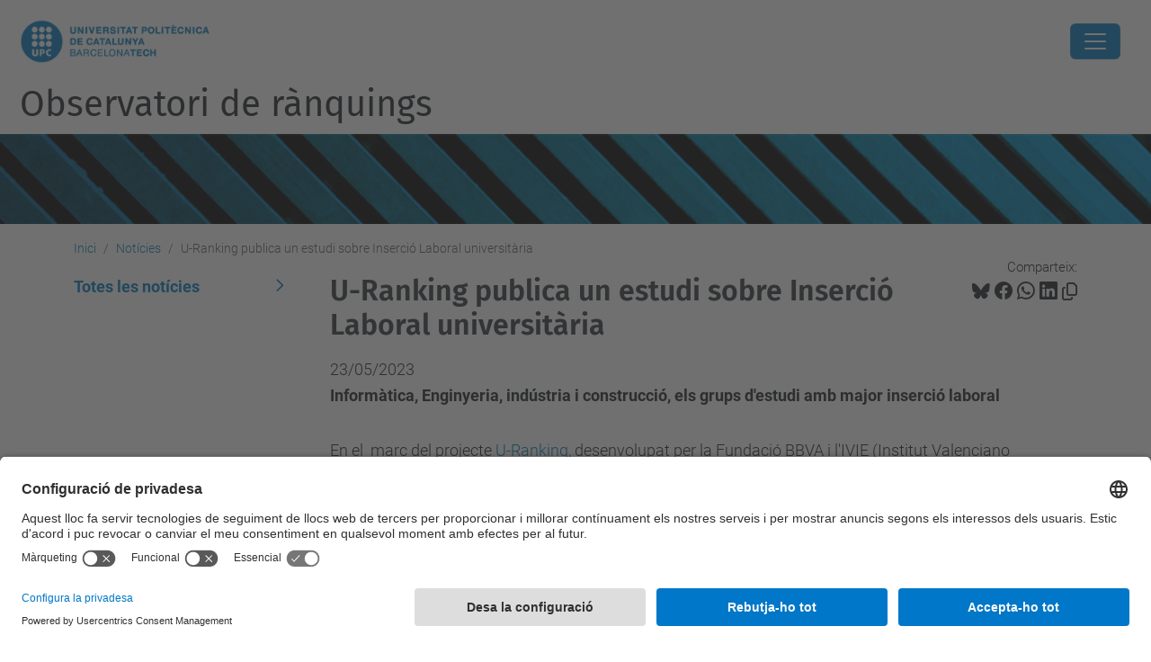

--- FILE ---
content_type: text/html;charset=utf-8
request_url: https://www.upc.edu/ranquings/ca/noticies/u-ranking-publicacio-dun-estudi-sobre-insercio-laboral-universitaria
body_size: 8111
content:
<!DOCTYPE html>
<html xmlns="http://www.w3.org/1999/xhtml" class="h-100" lang="ca" xml:lang="ca">

<head><meta http-equiv="Content-Type" content="text/html; charset=UTF-8" />
  <title>U-Ranking publica un estudi sobre Inserció Laboral universitària — Observatori de rànquings — UPC. Universitat Politècnica de Catalunya</title>
  <link rel="preconnect" href="//app.usercentrics.eu" />
  <link rel="preconnect" href="//api.usercentrics.eu" />
  <link rel="preconnect" href="//privacy-proxy.usercentrics.eu" />
  <link rel="dns-prefetch" href="//app.usercentrics.eu" />
  <link rel="dns-prefetch" href="//api.usercentrics.eu" />
  <link rel="preload" href="/ranquings/++theme++genweb6.theme/stylesheets/fa.min.css" as="style" onload="this.onload=null;this.rel='stylesheet'" />
  <!-- <link rel="preload" href="//app.usercentrics.eu/browser-ui/latest/loader.js" as="script"/>
  <link rel="preload" href="//privacy-proxy.usercentrics.eu/latest/uc-block.bundle.js" as="script"/> -->
  <script>
    window.UC_UI_DOMAINS = {
      crossDomainConsentSharingIFrame: 'https://www.upc.edu/cross-domain-bridge.html',
    };
  </script>
  <script id="usercentrics-cmp" src="https://app.usercentrics.eu/browser-ui/latest/loader.js" data-settings-id="k73tMWYfS" async=""></script>
  <script type="application/javascript" src="https://privacy-proxy.usercentrics.eu/latest/uc-block.bundle.js"></script>
  <script>
    uc.deactivateBlocking([
      'HkocEodjb7', // Google Analytics is not blocked
      'BJ59EidsWQ', //GTM
      'mJTPU19oR', //Google adsense
    ]);
  </script>
  <script type="text/javascript" id="gtag-consent">
    window.dataLayer = window.dataLayer || [];

    function gtag() {
      dataLayer.push(arguments);
    }
    gtag("consent", "default", {
      ad_user_data: "denied",
      ad_personalization: "denied",
      ad_storage: "denied",
      analytics_storage: "denied",
      wait_for_update: 500
    });
    gtag("set", "ads_data_redaction", true);
  </script>
  <script defer="defer" type="application/javascript" src="/ranquings/++theme++genweb6.theme/js/dataTables.min.js"></script>
  <script defer="defer" type="application/javascript" src="/ranquings/++theme++genweb6.theme/js/select2.min.js"></script>
<meta charset="utf-8" /><meta name="twitter:card" content="summary" /><meta property="og:site_name" content="Observatori de rànquings" /><meta property="og:title" content="U-Ranking publica un estudi sobre Inserció Laboral universitària" /><meta property="twitter:title" content="U-Ranking publica un estudi sobre Inserció Laboral universitària" /><meta property="og:type" content="website" /><meta property="og:description" content="Informàtica, Enginyeria, indústria i construcció, els grups d'estudi amb major inserció laboral" /><meta property="twitter:description" content="Informàtica, Enginyeria, indústria i construcció, els grups d'estudi amb major inserció laboral" /><meta property="og:url" content="https://www.upc.edu/ranquings/ca/noticies/u-ranking-publicacio-dun-estudi-sobre-insercio-laboral-universitaria" /><meta property="twitter:url" content="https://www.upc.edu/ranquings/ca/noticies/u-ranking-publicacio-dun-estudi-sobre-insercio-laboral-universitaria" /><meta property="og:image" content="https://www.upc.edu/ranquings/++resource++plone-logo.svg" /><meta property="twitter:image" content="https://www.upc.edu/ranquings/++resource++plone-logo.svg" /><meta property="og:image:type" content="image/png" /><meta name="robots" content="all" /><meta name="DC.description" content="Informàtica, Enginyeria, indústria i construcció, els grups d'estudi amb major inserció laboral" /><meta name="DC.date.created" content="2023-05-23T10:51:02+01:00" /><meta name="DC.date.modified" content="2023-06-08T10:30:04+01:00" /><meta name="DC.type" content="Notícia" /><meta name="DC.format" content="text/plain" /><meta name="DC.language" content="ca" /><meta name="DC.date.valid_range" content="2023/05/23 - " /><meta name="description" /><meta name="viewport" content="width=device-width, initial-scale=1.0" /><meta name="generator" content="Plone - https://plone.org/" /><link rel="alternate" hreflang="ca" href="https://www.upc.edu/ranquings/ca/noticies/u-ranking-publicacio-dun-estudi-sobre-insercio-laboral-universitaria" /><link rel="alternate" hreflang="x-default" href="https://www.upc.edu/ranquings/ca/noticies/u-ranking-publicacio-dun-estudi-sobre-insercio-laboral-universitaria" /><link rel="canonical" href="https://www.upc.edu/ranquings/ca/noticies/u-ranking-publicacio-dun-estudi-sobre-insercio-laboral-universitaria" /><link rel="preload icon" type="image/vnd.microsoft.icon" href="https://www.upc.edu/ranquings/ca/favicon.ico?name=favicon.ico" /><link rel="mask-icon" href="https://www.upc.edu/ranquings/ca/favicon.ico?name=favicon.ico" /><link href="https://www.upc.edu/ranquings/ca/@@search" rel="search" title="Cerca en aquest lloc" /><link data-bundle="easyform" href="https://www.upc.edu/ranquings/++webresource++b6e63fde-4269-5984-a67a-480840700e9a/++resource++easyform.css" media="all" rel="stylesheet" type="text/css" /><link data-bundle="mosaic-css" href="https://www.upc.edu/ranquings/++webresource++194c6646-85f9-57d9-9c89-31147d080b38/++plone++mosaic/mosaic.min.css" media="all" rel="stylesheet" type="text/css" /><link data-bundle="multilingual" href="https://www.upc.edu/ranquings/++webresource++4b25ebfe-4288-5cbe-b3d2-cfa66e33cd82/++resource++plone.app.multilingual.stylesheet/multilingual.css" media="all" rel="stylesheet" type="text/css" /><link data-bundle="plone-fullscreen" href="https://www.upc.edu/ranquings/++webresource++ac83a459-aa2c-5a45-80a9-9d3e95ae0847/++plone++static/plone-fullscreen/fullscreen.css" media="all" rel="stylesheet" type="text/css" /><link data-bundle="upc-bundle" href="https://www.upc.edu/ranquings/++webresource++14ff9cc0-0eda-5e21-a9bd-22687843ae35/++theme++genweb6.upc/stylesheets/theme-upc.min.css" media="all" rel="stylesheet" type="text/css" /><link href="https://www.upc.edu/ranquings/++webresource++d10d4e1f-c923-51c6-ba2c-64718f31d492//++theme++genweb6.theme/stylesheets/theme.min.css" media="all" rel="stylesheet" type="text/css" /><script async="" src="https://www.googletagmanager.com/gtag/js?id=G-0WCKHNEM2M"></script><script>
  window.dataLayer = window.dataLayer || [];
  function gtag(){dataLayer.push(arguments);}
  gtag('js', new Date());

  gtag('config', 'G-0WCKHNEM2M');
gtag('config', 'G-P80Z250TEZ');
</script><script data-bundle="plone-fullscreen" integrity="sha384-yAbXscL0aoE/0AkFhaGNz6d74lDy9Cz7PXfkWNqRnFm0/ewX0uoBBoyPBU5qW7Nr" src="https://www.upc.edu/ranquings/++webresource++6aa4c841-faf5-51e8-8109-90bd97e7aa07/++plone++static/plone-fullscreen/fullscreen.js"></script><script data-bundle="plone" integrity="sha384-VpRtef0in9VvJccUgGM+OKJxMlKkCjrUuv4dmkXUjfuBQMRjcDWGNmTYiPWFcckC" src="https://www.upc.edu/ranquings/++webresource++63fc8075-8d9c-52b0-bd0c-c7db8d9c785d/++plone++static/bundle-plone/bundle.min.js"></script><script data-bundle="datagridfield-bundle" integrity="sha384-ab8+ZO465yuhsQpCxqQ3u2HpLcOwNqxIS0HAA+laLWcfsX8+8SXtI9TSBzDJg9wf" src="https://www.upc.edu/ranquings/++webresource++b5050647-6b73-57ea-8cc2-e492b13e1606/++resource++collective.z3cform.datagridfield/datagridfield-remote.min.js"></script><script integrity="sha384-Z0c0O7SGparpXtqZ7DqB+2xYabbv4FwSW10MAxUzrFnDh7Bfxubjpre0f7AIxrKf" src="https://www.upc.edu/ranquings/++webresource++428ff13a-1bd4-583d-ba0b-b909e791367c//++theme++genweb6.theme/js/theme.min.js"></script></head>

<body class="d-flex flex-column h-100 col-content col-one frontend icons-on portaltype-news-item section-noticies site-ca subsection-u-ranking-publicacio-dun-estudi-sobre-insercio-laboral-universitaria template-newsitem_view thumbs-on userrole-anonymous viewpermission-view" id="visual-portal-wrapper" dir="ltr" data-base-url="https://www.upc.edu/ranquings/ca/noticies/u-ranking-publicacio-dun-estudi-sobre-insercio-laboral-universitaria" data-view-url="https://www.upc.edu/ranquings/ca/noticies/u-ranking-publicacio-dun-estudi-sobre-insercio-laboral-universitaria" data-portal-url="https://www.upc.edu/ranquings" data-i18ncatalogurl="https://www.upc.edu/ranquings/plonejsi18n" data-pat-pickadate="{&quot;date&quot;: {&quot;selectYears&quot;: 200}, &quot;time&quot;: {&quot;interval&quot;: 5 } }" data-pat-plone-modal="{&quot;actionOptions&quot;: {&quot;displayInModal&quot;: false}}"><div class="outer-wrapper flex-shrink-0">

    <header id="content-header" class="sticky-top">
      <div id="portal-top" class="w-100">
        


    <div id="header" class="d-flex align-items-center light-to-dark-theme">

        <a href="#main-container" class="d-none">Anar al contingut principal</a>

        <div id="portal-logos" class="d-flex me-4">
            <div id="logo-primary">

                <a href="https://www.upc.edu/ca" target="_blank">

                    <img alt="Universitat Politècnica de Catalunya" title="Universitat Politècnica de Catalunya" class="img-desktop" src="https://www.upc.edu/ranquings/@@gw-logo" />

                </a>

                

            </div>

            
        </div>

        <nav id="portal-navbar" role="navigation" class="global-navigation ms-auto">

            <ul class="navbar-nav mb-2 mb-lg-0 align-items-center" id="portal-globalnav">
                <li class="home nav-item">
                    <a class="nav-link" href="https://www.upc.edu/ranquings/ca">Inici</a>
                </li>

                <li class="la-upc-als-ranquings-internacionals nav-item"><a href="https://www.upc.edu/ranquings/ca/la-upc-als-ranquings-internacionals" target="_self" class="state-published nav-link">La UPC als rànquings internacionals</a></li><li class="la-upc-als-ranquings-estatals nav-item"><a href="https://www.upc.edu/ranquings/ca/la-upc-als-ranquings-estatals" target="_self" class="state-published nav-link">La UPC als rànquings nacionals</a></li><li class="altres-ranquings-dinteres has_subtree nav-item"><a href="https://www.upc.edu/ranquings/ca/altres-ranquings-dinteres" target="_self" class="state-published nav-link" aria-haspopup="true">Altres rànquings d'interès</a><input type="checkbox" class="opener" /><label for="navitem-altres-ranquings-dinteres" role="button" aria-label="Altres rànquings d'interès"></label><ul class="has_subtree dropdown"><li class="u-multirank nav-item"><a href="https://www.upc.edu/ranquings/ca/altres-ranquings-dinteres/u-multirank" target="_self" class="state-published nav-link">U-Multirank</a></li><li class="ranking-cyd nav-item"><a href="https://www.upc.edu/ranquings/ca/altres-ranquings-dinteres/ranking-cyd" target="_self" class="state-published nav-link">Ranking CYD</a></li><li class="examen-de-transparencia nav-item"><a href="https://www.upc.edu/ranquings/ca/altres-ranquings-dinteres/examen-de-transparencia" target="_self" class="state-published nav-link">Examen de Transparència de les Universitats - Segell de Transparència</a></li><li class="the-impact-rankings nav-item"><a href="https://www.upc.edu/ranquings/ca/altres-ranquings-dinteres/the-impact-rankings" target="_self" class="state-published nav-link">THE Impact Rankings</a></li><li class="transparent-ranking-de-repositoris-institucionals nav-item"><a href="https://www.upc.edu/ranquings/ca/altres-ranquings-dinteres/transparent-ranking-de-repositoris-institucionals" target="_self" class="state-published nav-link">Ranking Web of  Repositories: Transparent Ranking</a></li><li class="stanford-elsevier-investigadors-altament-citats-1 nav-item"><a href="https://www.upc.edu/ranquings/ca/altres-ranquings-dinteres/stanford-elsevier-investigadors-altament-citats-1" target="_self" class="state-published nav-link">Ranking d'Stanford-Elsevier: Investigadors i investigadores més citats del món a Scopus</a></li><li class="ranking-de-recercaires-a-google-scholar nav-item"><a href="https://www.upc.edu/ranquings/ca/altres-ranquings-dinteres/ranking-de-recercaires-a-google-scholar" target="_self" class="state-published nav-link">Ranking de dones investigadores a Google Scholar</a></li><li class="wuri-ranking nav-item"><a href="https://www.upc.edu/ranquings/ca/altres-ranquings-dinteres/wuri-ranking" target="_self" class="state-published nav-link">World University Ranking of Innovation</a></li></ul></li><li class="debat-i-difusio has_subtree nav-item"><a href="https://www.upc.edu/ranquings/ca/debat-i-difusio" target="_self" class="state-published nav-link" aria-haspopup="true">Debat i difusió</a><input type="checkbox" class="opener" /><label for="navitem-debat-i-difusio" role="button" aria-label="Debat i difusió"></label><ul class="has_subtree dropdown"><li class="organitzats-per-la-upc nav-item"><a href="https://www.upc.edu/ranquings/ca/debat-i-difusio/organitzats-per-la-upc" target="_self" class="state-published nav-link">Organitzats per la UPC</a></li><li class="organitzats-per-altres-organismes-o-entitats nav-item"><a href="https://www.upc.edu/ranquings/ca/debat-i-difusio/organitzats-per-altres-organismes-o-entitats" target="_self" class="state-published nav-link">Organitzats per altres organismes o entitats</a></li></ul></li>

                

                    <li class="nav-item nav-action">

                        <a title="Identificació" href="https://www.upc.edu/ranquings/ca/noticies/u-ranking-publicacio-dun-estudi-sobre-insercio-laboral-universitaria/login" id="personaltools-login" icon="person-fill">

                        <i class="bi bi-person-fill" title="Identificació" alt="Identificació"></i>
                        </a>

                    </li>

                

                

                    <li class="has_subtree nav-item nav-lang">

                        <a href="#" class="nav-link" aria-haspopup="true">
                            <i class="bi bi-globe" alt="Idiomes" title="Idiomes"></i>
                        </a>

                        <ul class="has_subtree dropdown">
                            <li class="nav-item">
                                <a class="nav-link" href="https://www.upc.edu/ranquings/@@multilingual-selector/b6dd4eb0ab40456fa28abf1a5c1187e5/en?set_language=en">
                                    <span>English</span>
                                </a>
                            </li>
                            <li class="nav-item">
                                <a class="nav-link" href="https://www.upc.edu/ranquings/@@multilingual-selector/b6dd4eb0ab40456fa28abf1a5c1187e5/es?set_language=es">
                                    <span>Español</span>
                                </a>
                            </li>
                        </ul>
                    </li>

                
            </ul>
        </nav>

        <div id="portal-searchbox" class="nav-item">

            

    <form id="searchGadget_form" action="https://www.upc.edu/ranquings/ca/@@search" role="search" class="d-flex pat-livesearch show_images " data-pat-livesearch="ajaxUrl:https://www.upc.edu/ranquings/ca/@@ajax-search">

        <label class="hiddenStructure" for="searchGadget">Cerca</label>

        

            <input name="SearchableText" type="text" size="18" id="searchGadget" title="Cerca en el lloc" placeholder="Cerca en el lloc" class="searchField form-control me-3" />

            

            

        

        <button class="searchButton" type="submit" alt="Cerca" aria-label="Cerca"><i class="bi bi-search" alt="Cerca" title="Cerca"></i></button>

        <div id="portal-advanced-search" class="hiddenStructure">

            <a href="https://www.upc.edu/ranquings/ca/@@search">Cerca avançada…</a>

        </div>

    </form>


        </div>

        <div id="portal-navbar-mobile" class="d-none ms-auto" role="navigation">

            <nav class="navbar navbar-dark">

                <div class="container-fluid">

                    <button class="navbar-toggler" type="button" data-bs-toggle="offcanvas" aria-label="Close" data-bs-target="#gwMobileNavbar" aria-controls="gwMobileNavbar">

                    <span class="navbar-toggler-icon"></span>

                    </button>

                    <div class="offcanvas offcanvas-end text-bg-dark" tabindex="-1" id="gwMobileNavbar" aria-labelledby="gwMobileNavbarLabel">

                        <div class="offcanvas-header">

                            <p class="h5">Menú</p>
                            <button type="button" class="btn-close btn-close-white" data-bs-dismiss="offcanvas" aria-label="Close"></button>

                        </div>

                        <div class="offcanvas-body">

                            <div class="d-flex mt-3 mb-2" role="search">

                                <div id="portal-searchbox-mobile" class="nav-item">

                                    

    <form id="searchGadget_form_mobile" action="https://www.upc.edu/ranquings/ca/@@search" role="search" class="d-flex pat-livesearch show_images " data-pat-livesearch="ajaxUrl:https://www.upc.edu/ranquings/ca/@@ajax-search">

        <label class="hiddenStructure" for="searchGadget_mobile">Cerca</label>

        

            <input name="SearchableText" type="text" size="18" id="searchGadget_mobile" title="Cerca en el lloc" placeholder="Cerca en el lloc" class="searchField form-control me-3" />

            

            

        

        <button class="searchButton" type="submit" alt="Cerca" aria-label="Cerca"><i class="bi bi-search" alt="Cerca" title="Cerca"></i></button>

        <div id="portal-advanced-search_mobile" class="hiddenStructure">

            <a href="https://www.upc.edu/ranquings/ca/@@search">Cerca avançada…</a>

        </div>

    </form>



                                </div>

                            </div>

                            <ul class="navbar-nav justify-content-end flex-grow-1 pe-3">

                                <li class="nav-item">

                                    <a class="nav-link" href="https://www.upc.edu/ranquings/ca">Inici</a>

                                </li>

                                

                                    <li class="ps-3"><hr class="mt-1 mb-1" /></li>

                                    <li class="la-upc-als-ranquings-internacionals nav-item"><a href="https://www.upc.edu/ranquings/ca/la-upc-als-ranquings-internacionals" target="_self" class="state-published nav-link">La UPC als rànquings internacionals</a></li><li class="la-upc-als-ranquings-estatals nav-item"><a href="https://www.upc.edu/ranquings/ca/la-upc-als-ranquings-estatals" target="_self" class="state-published nav-link">La UPC als rànquings nacionals</a></li><li class="altres-ranquings-dinteres has_subtree nav-item"><a href="https://www.upc.edu/ranquings/ca/altres-ranquings-dinteres" target="_self" class="state-published nav-link" aria-haspopup="true">Altres rànquings d'interès</a><input type="checkbox" class="opener" /><label for="navitem-altres-ranquings-dinteres" role="button" aria-label="Altres rànquings d'interès"></label><ul class="has_subtree dropdown"><li class="u-multirank nav-item"><a href="https://www.upc.edu/ranquings/ca/altres-ranquings-dinteres/u-multirank" target="_self" class="state-published nav-link">U-Multirank</a></li><li class="ranking-cyd nav-item"><a href="https://www.upc.edu/ranquings/ca/altres-ranquings-dinteres/ranking-cyd" target="_self" class="state-published nav-link">Ranking CYD</a></li><li class="examen-de-transparencia nav-item"><a href="https://www.upc.edu/ranquings/ca/altres-ranquings-dinteres/examen-de-transparencia" target="_self" class="state-published nav-link">Examen de Transparència de les Universitats - Segell de Transparència</a></li><li class="the-impact-rankings nav-item"><a href="https://www.upc.edu/ranquings/ca/altres-ranquings-dinteres/the-impact-rankings" target="_self" class="state-published nav-link">THE Impact Rankings</a></li><li class="transparent-ranking-de-repositoris-institucionals nav-item"><a href="https://www.upc.edu/ranquings/ca/altres-ranquings-dinteres/transparent-ranking-de-repositoris-institucionals" target="_self" class="state-published nav-link">Ranking Web of  Repositories: Transparent Ranking</a></li><li class="stanford-elsevier-investigadors-altament-citats-1 nav-item"><a href="https://www.upc.edu/ranquings/ca/altres-ranquings-dinteres/stanford-elsevier-investigadors-altament-citats-1" target="_self" class="state-published nav-link">Ranking d'Stanford-Elsevier: Investigadors i investigadores més citats del món a Scopus</a></li><li class="ranking-de-recercaires-a-google-scholar nav-item"><a href="https://www.upc.edu/ranquings/ca/altres-ranquings-dinteres/ranking-de-recercaires-a-google-scholar" target="_self" class="state-published nav-link">Ranking de dones investigadores a Google Scholar</a></li><li class="wuri-ranking nav-item"><a href="https://www.upc.edu/ranquings/ca/altres-ranquings-dinteres/wuri-ranking" target="_self" class="state-published nav-link">World University Ranking of Innovation</a></li></ul></li><li class="debat-i-difusio has_subtree nav-item"><a href="https://www.upc.edu/ranquings/ca/debat-i-difusio" target="_self" class="state-published nav-link" aria-haspopup="true">Debat i difusió</a><input type="checkbox" class="opener" /><label for="navitem-debat-i-difusio" role="button" aria-label="Debat i difusió"></label><ul class="has_subtree dropdown"><li class="organitzats-per-la-upc nav-item"><a href="https://www.upc.edu/ranquings/ca/debat-i-difusio/organitzats-per-la-upc" target="_self" class="state-published nav-link">Organitzats per la UPC</a></li><li class="organitzats-per-altres-organismes-o-entitats nav-item"><a href="https://www.upc.edu/ranquings/ca/debat-i-difusio/organitzats-per-altres-organismes-o-entitats" target="_self" class="state-published nav-link">Organitzats per altres organismes o entitats</a></li></ul></li>

                                

                                

                                    

                                        <li class="ps-3"><hr class="mt-1 mb-1" /></li>

                                        <li class="nav-item">

                                            <a href="https://www.upc.edu/ranquings/ca/noticies/u-ranking-publicacio-dun-estudi-sobre-insercio-laboral-universitaria/login" title="Identificació" id="personaltools-login-mobile">

                                                <span>Identificació</span>
                                            </a>

                                        </li>

                                    

                                

                                

                                    

                                        <li class="ps-3"><hr class="mt-1 mb-1" /></li>

                                        <li class="nav-item">

                                            <a class="nav-link" href="https://www.upc.edu/ranquings/@@multilingual-selector/b6dd4eb0ab40456fa28abf1a5c1187e5/en?set_language=en">

                                                <span>English</span>

                                            </a>

                                        </li>
                                        <li class="nav-item">

                                            <a class="nav-link" href="https://www.upc.edu/ranquings/@@multilingual-selector/b6dd4eb0ab40456fa28abf1a5c1187e5/es?set_language=es">

                                                <span>Español</span>

                                            </a>

                                        </li>

                                    

                                

                            </ul>
                        </div>
                    </div>
                </div>
            </nav>
        </div>
    </div>



      </div>
    </header>

    <div id="above-content-wrapper">
      <div id="viewlet-above-content">



    <div id="hero" class="light-to-dark-theme image-hero content-hero" style="--bg-img-url: url(https://www.upc.edu/ranquings/@@gw-hero)">

        

        

        

            <section>

                

                

                <img alt="" src="https://www.upc.edu/ranquings/@@gw-hero" />

            </section>

        

        <div class="site_title">

            

                

                <div class="h1">
                    <a accesskey="1" class="text-decoration-none" href="https://www.upc.edu/ranquings/ca">
                        Observatori de rànquings
                    </a>
                </div>

            

        </div>

        

    </div>





<nav id="portal-breadcrumbs" aria-label="breadcrumb" label_breadcrumb="label_breadcrumb">
  <div class="container">
    <ol class="breadcrumb">
      <li class="breadcrumb-item"><a href="https://www.upc.edu/ranquings/ca">Inici</a></li>
      
        <li class="breadcrumb-item"><a href="https://www.upc.edu/ranquings/ca/noticies">Notícies</a></li>
        
      
        
        <li class="breadcrumb-item active" aria-current="page">U-Ranking publica un estudi sobre Inserció Laboral universitària</li>
      
    </ol>
  </div>
</nav>
</div>
    </div>

    <div class="container">
      <div class="row">
        <aside id="global_statusmessage" class="col-12">
      

      <div>
      </div>
    </aside>
      </div>
      <main id="main-container" class="row">
        <section id="portal-column-content">

      

      

        

          <article id="content">

            

              <header>

                <div id="viewlet-above-content-title"><span id="social-tags-body" itemscope="" itemtype="http://schema.org/WebPage" style="display: none">
  <span itemprop="name">U-Ranking publica un estudi sobre Inserció Laboral universitària</span>
  <span itemprop="description">Informàtica, Enginyeria, indústria i construcció, els grups d'estudi amb major inserció laboral</span>
  <span itemprop="url">https://www.upc.edu/ranquings/ca/noticies/u-ranking-publicacio-dun-estudi-sobre-insercio-laboral-universitaria</span>
  <span itemprop="image">https://www.upc.edu/ranquings/++resource++plone-logo.svg</span>
</span>

<div id="social_tags">

  <p class="fs-s mb-0">
    Comparteix:
  </p>

  

    <a target="_blank" href="https://bsky.app/intent/compose?text=U-Ranking publica un estudi sobre Inserció Laboral universitària https://www.upc.edu/ranquings/resolveuid/8396df4bc04e43568f629fe7c46a39f5" title="Bluesky">

      <i class="fa-brands fa-bluesky"></i>

    </a>

    

  

    <a target="_blank" href="https://www.facebook.com/sharer/sharer.php?u=https://www.upc.edu/ranquings/resolveuid/8396df4bc04e43568f629fe7c46a39f5" title="Facebook">

      <i class="bi bi-facebook"></i>

    </a>

    

  

    <a target="_blank" href="https://wa.me/?text=U-Ranking publica un estudi sobre Inserció Laboral universitària https://www.upc.edu/ranquings/resolveuid/8396df4bc04e43568f629fe7c46a39f5" title="Whatsapp">

      <i class="bi bi-whatsapp"></i>

    </a>

    

  

    <a target="_blank" href="https://www.linkedin.com/sharing/share-offsite?url=https://www.upc.edu/ranquings/resolveuid/8396df4bc04e43568f629fe7c46a39f5" title="Linkedin">

      <i class="bi bi-linkedin"></i>

    </a>

    

  

    

    <a href="#" data-bs-toggle="tooltip" id="copy-universal-link" data-url="https://www.upc.edu/ranquings/resolveuid/8396df4bc04e43568f629fe7c46a39f5" aria-label="Copiat!" data-bs-title="Copiat!" data-bs-original-title="Copiar enllaç">

      <i class="fa-regular fa-copy"></i>

    </a>

  

</div>
</div>

                
                  <h1>U-Ranking publica un estudi sobre Inserció Laboral universitària</h1>

                

                <div id="viewlet-below-content-title"><div id="news_date">

     <p>23/05/2023</p>

</div>
</div>

                
                  <p class="lead">Informàtica, Enginyeria, indústria i construcció, els grups d'estudi amb major inserció laboral</p>

                

                <div id="viewlet-below-content-description"></div>

              </header>

              <div id="viewlet-above-content-body">
</div>

              <div id="content-core">
                
      

        <section id="section-text">
          <div id="parent-fieldname-text" class=""><p>En el  marc del projecte <a class="external-link" href="https://www.u-ranking.es/" target="_blank">U-Ranking,</a> desenvolupat per la Fundació BBVA i l'IVIE (Institut Valenciano d'Investigacions Econòmiques), s'ha fet pública una anàlisi sobre la <span class="il">inserció</span><a class="external-link" href="https://www.u-ranking.es/insercion-SUE" target="_blank"> </a><span class="il">laboral</span><a class="external-link" href="https://www.u-ranking.es/insercion-SUE" target="_blank"> </a>dels titulats del sistema universitari espanyol, per camps i grups d'estudi, i per universitats. </p>
<p><span>Pel que fa a la inserció laboral per camps i grups d'estudi, es tenen en compte les dades de l'enquesta d'inserció laboral de titulats universitaris de l'INE, tot analitzant resultats com ara la taxa d'ocupació, el % d'ingressos mensuals superiors a 1.500€, la correspondència amb el nivell d'estudis, i la correspondència dels estudis amb el lloc de treball.</span></p>
<p>Quant al rànquing d'universitats, s'incorporen ara com font dades obtingudes del Ministeri i la Seguretat Social, com són la taxa de filiació, la base de cotització i l'ajustament de la feina amb el nivell d'estudis, considerant el grup de cotització.</p>
<p>Quan s'integren els camps en grups d'estudi, les posicions, per titulats de grau, de més a menys favorables, són: 1 Informàtica, 2 Enginyeria, indústria i construcció, 3 Salut i Serveis Socials, 4-5 Agricultura, ramaderia, silvicultura, pesca, i veterinaria,  4-5 Educació, 6 Negocis, administració i dret, 7 Ciències, 8 Ciències Socials, periodisme i documentació, 9 Serveis i 10 Arts i Humanitats. I per titulats de màster: 1 Informàtica, 2 Enginyeria, indústria i construcció, 3 Negocis, administració i dret, 4 Salut i Serveis Socials, 5 Educació, 6 Serveis, 7-8 Ciències, 7-8 Agricultura, ramaderia, silvicultura, pesca i veterinària, 9 Ciències Socials, periodisme i documentació i 10 Arts i Humanitats. </p>
<p>Al rànquing global d'universitats, la UPC es col·loca en segon lloc, al rang 2-4, amb un índex de 1,12.</p>
<p>Es pot consultar l'estudi complet seguint aquest <a class="external-link" href="https://www.fbbva.es/wp-content/uploads/2023/05/FBBVA-Ivie_U-Ranking_Informe_Insercion_laboral_2023_def.pdf" target="_blank">enllaç</a></p></div>
        </section>

      
    
              </div>

              <div id="viewlet-below-content-body">






</div>

            
            <footer>
              <div id="viewlet-below-content">




</div>
            </footer>
          </article>
        
      

      
    </section>
        <aside id="portal-column-one">
        
      
        

    <div class="portletWrapper" id="portletwrapper-706c6f6e652e6c656674636f6c756d6e0a636f6e746578740a2f3236362f72616e7175696e67737570632f63612f6e6f7469636965730a63617465676f72696573" data-portlethash="706c6f6e652e6c656674636f6c756d6e0a636f6e746578740a2f3236362f72616e7175696e67737570632f63612f6e6f7469636965730a63617465676f72696573">

    

    

        <div class="portlet portlet-category portlet-category-news portlet-list">

            <ul class="list-group list-group-flush mb-2">

                <li class="list-group-item ps-0">

                    <a href="https://www.upc.edu/ranquings/ca/noticies/news_listing" class="d-block text-decoration-none active">

                        <span>Totes les notícies</span>
                    </a>

                </li>

                

            </ul>

        </div>

    


</div>





      
    </aside>
      </main>
      <!--/row-->
    </div>
    <!--/container-->

    <footer id="portal-footer-wrapper" class="mt-auto">
      <div id="portal-footer">

      <div id="footer-contact" role="contentinfo">

    <div class="row">

      <div class="col-md-4 map">
        <h2>On som</h2>
        <iframe class="footer-contact-map" width="100%" height="300" frameborder="0" scrolling="no" marginheight="0" marginwidth="0" src="https://maps.google.com/maps?width=100%&amp;height=300&amp;hl=ca&amp;q=Campus%20Diagonal%20Nord.%20Edifici%20VX%20(Vèrtex).%20Pl.%20Eusebi%20Güell,%206.%2008034%20Barcelona+()&amp;t=&amp;z=15&amp;ie=UTF8&amp;iwloc=B&amp;output=embed" title="Campus Diagonal Nord, Edifici VX (Vèrtex). Pl. Eusebi Güell, 6 08034 Barcelona">
          Google Maps
        </iframe>
        
      </div>

      <div class="col-md-3 offset-md-1 contact">
        <h2>Contacte</h2>

        <address>
          
            <h3 class="h4 mb-3 fw-light">Gabinet de Planificació, Avaluació i Qualitat</h3>
            <p>Campus Diagonal Nord, Edifici VX (Vèrtex). Pl. Eusebi Güell, 6 08034 Barcelona</p>
            <p>
              <span>Tel.</span>:
              <span>93 401 18 80</span>
            </p>
            <p>
              <span>Fax</span>:
              <span>93 401 18 81</span>
            </p>
            <p>
              <span>E-mail</span>:
              <a href="mailto:info.gpaq@(upc.edu)">info.gpaq@(upc.edu)</a>
            </p>
            <p>
              <a target="_blank" href="https://directori.upc.edu/directori/dadesUE.jsp?id=052">Directori UPC</a>
            </p>
            <p>
              <a href="https://www.upc.edu/ranquings/ca/contact">Formulari de contacte</a>
            </p>
          
        </address>

        

      </div>

      <div class="col-md-3 offset-md-1">

        

          

        

      </div>

    </div>

  </div><div id="footer-complementary" data-class="dark-theme" data-img="https://www.upc.edu/ranquings/@@gw-hero">

    <div class="row">

        <div class="col-md-4 text-primary">
            <p><strong>© UPC</strong> Gabinet de Planificació, Avaluació i Qualitat</p>
        </div>

        <div class="col-md-8">
            <nav id="complimentary-footer-nav" aria-label="Complimenatary-footer">
                <ul id="footer-menu-complementari" class="footer-container">

                    <li>
                        <span class="text-muted me-2">Desenvolupat amb</span>
                        <a href="https://genweb.upc.edu/ca" target="_blank">
                            <img title="genweb UPC" alt="genweb UPC" class="logoGenwebUPC" loading="lazy" src="https://www.upc.edu/ranquings/++theme++genweb6.theme/img/genwebUPC.webp" />
                        </a>
                    </li>

                    

                    <li>
                        <a accesskey="3" href="https://www.upc.edu/ranquings/ca/sitemap" target="_self">Mapa del lloc</a>
                    </li>

                    <li>
                        <a accesskey="0" href="https://www.upc.edu/ranquings/ca/accessibility" target="_self">Accessibilitat</a>
                    </li>

                    <li>
                        <a href="https://www.upc.edu/ca/avis-legal" target="_blank">Avís legal</a>
                    </li>

                    <li>
                        <a href="#" target="_self" onclick="UC_UI.showSecondLayer();">Configuració de privadesa</a>
                    </li>
                </ul>
            </nav>
        </div>
    </div>
</div></div>
    </footer>
  </div><!--/outer-wrapper --><aside id="back-to-top">
    <a href="#" class="back-to-top" aria-label="Anar al començament de la pàgina">
      <svg xmlns="http://www.w3.org/2000/svg" width="16" height="16" fill="currentColor" class="bi bi-arrow-up-circle-fill" viewbox="0 0 16 16" title="Anar al començament de la pàgina">
        <path d="M16 8A8 8 0 1 0 0 8a8 8 0 0 0 16 0zm-7.5 3.5a.5.5 0 0 1-1 0V5.707L5.354 7.854a.5.5 0 1 1-.708-.708l3-3a.5.5 0 0 1 .708 0l3 3a.5.5 0 0 1-.708.708L8.5 5.707V11.5z"></path>
      </svg>
    </a>
  </aside></body>

</html>